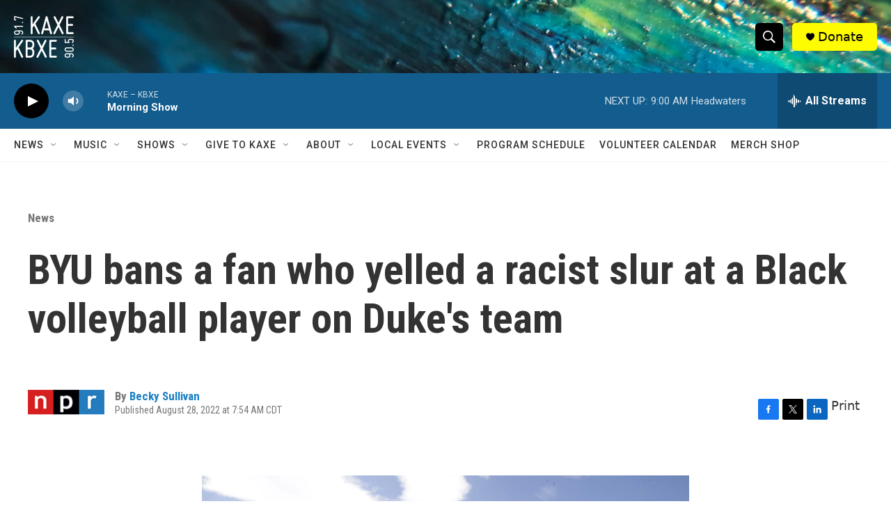

--- FILE ---
content_type: text/html; charset=utf-8
request_url: https://www.google.com/recaptcha/api2/aframe
body_size: 267
content:
<!DOCTYPE HTML><html><head><meta http-equiv="content-type" content="text/html; charset=UTF-8"></head><body><script nonce="HUfdA6a1lEiFpjyxEGMWMA">/** Anti-fraud and anti-abuse applications only. See google.com/recaptcha */ try{var clients={'sodar':'https://pagead2.googlesyndication.com/pagead/sodar?'};window.addEventListener("message",function(a){try{if(a.source===window.parent){var b=JSON.parse(a.data);var c=clients[b['id']];if(c){var d=document.createElement('img');d.src=c+b['params']+'&rc='+(localStorage.getItem("rc::a")?sessionStorage.getItem("rc::b"):"");window.document.body.appendChild(d);sessionStorage.setItem("rc::e",parseInt(sessionStorage.getItem("rc::e")||0)+1);localStorage.setItem("rc::h",'1769697029871');}}}catch(b){}});window.parent.postMessage("_grecaptcha_ready", "*");}catch(b){}</script></body></html>